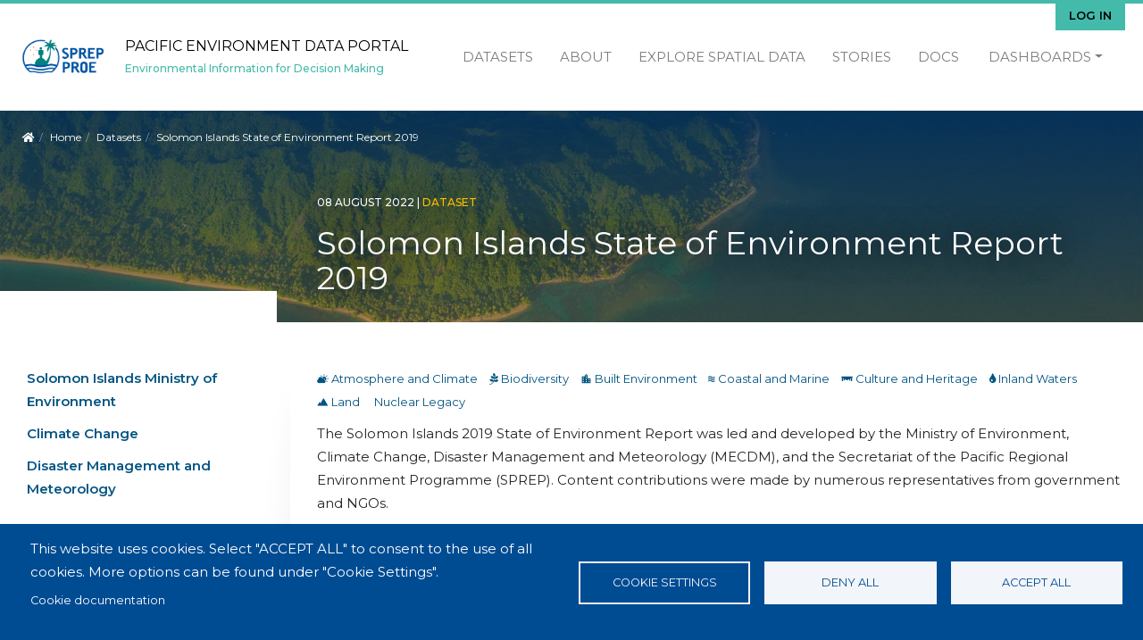

--- FILE ---
content_type: text/html; charset=UTF-8
request_url: https://pacific-data.sprep.org/dataset/solomon-islands-state-environment-report-2019-1
body_size: 8997
content:
<!DOCTYPE html>
<html lang="en" dir="ltr">
<head>
  <meta charset="utf-8" />
<script async src="https://www.googletagmanager.com/gtag/js?id=G-SJ6E5VW4L2" type="text/plain" id="cookies_ga_google_analytics_tracking_file" data-cookieconsent="analytics"></script>
<script>window.dataLayer = window.dataLayer || [];function gtag(){dataLayer.push(arguments)};gtag("js", new Date());gtag("set", "developer_id.dMDhkMT", true);gtag("config", "G-SJ6E5VW4L2", {"groups":"default","page_placeholder":"PLACEHOLDER_page_location"});</script>
<meta name="Generator" content="Drupal 11 (https://www.drupal.org)" />
<meta name="MobileOptimized" content="width" />
<meta name="HandheldFriendly" content="true" />
<meta name="viewport" content="width=device-width, initial-scale=1.0" />
<script type="application/ld+json">{"@context":{"@vocab":"https:\/\/schema.org\/"},"@type":"Dataset","name":"Solomon Islands State of Environment Report 2019","description":"The Solomon Islands 2019 State of Environment Report was led and developed by the Ministry of Environment, Climate Change, Disaster Management and Meteorology (MECDM), and the Secretariat of the Pacific Regional Environment Programme (SPREP). Content contributions were made by numerous representatives from government and NGOs.\r\n","dateCreated":["08-08-2022T21:08:02.0"],"dateModified":["02-08-2025T13:08:00.0"],"publisher":[{"@type":"Organization","name":"Solomon Islands Ministry of Environment"},{"@type":"Organization","name":"Climate Change"},{"@type":"Organization","name":"Disaster Management and Meteorology"}],"subjectOf":["Atmosphere and Climate","Biodiversity","Built Environment","Coastal and Marine","Culture and Heritage","Inland Waters","Land","Nuclear Legacy"],"keywords":["soe","2019","solomon islands SOE","state of environment report"],"license":"https:\/\/pacific-data.sprep.org\/resource\/public-data-license-agreement-0","spatialCoverage":"Solomon Islands","accountablePerson":{"@type":"Person","name":"Secretariat of the Pacific Regional Environment Programme","email":"sprep@sprep.org"},"url":"https:\/\/www.sprep.org\/sites\/default\/files\/documents\/publications\/soe-solomon-islands-2019.pdf","distribution":[],"@id":"https:\/\/pacific-data.sprep.org\/dataset\/57939"}</script>
<link rel="icon" href="/themes/custom/inform_regional/favicon.ico" type="image/vnd.microsoft.icon" />
<link rel="alternate" href="https://pacific-data.sprep.org/dataset/57939/dcat-us-1.1/xml" type="application/rdf+xml" />
<link rel="canonical" href="https://pacific-data.sprep.org/dataset/solomon-islands-state-environment-report-2019-1" />
<link rel="shortlink" href="https://pacific-data.sprep.org/dataset/57939" />
<link rel="alternate" type="application/ld+json" href="/dataset/57939/jsonld" />

    <title>Solomon Islands State of Environment Report 2019 | Pacific Environment Data Portal </title>
    <link rel="stylesheet" media="all" href="/core/modules/system/css/components/align.module.css?t5omlu" />
<link rel="stylesheet" media="all" href="/core/modules/system/css/components/container-inline.module.css?t5omlu" />
<link rel="stylesheet" media="all" href="/core/modules/system/css/components/clearfix.module.css?t5omlu" />
<link rel="stylesheet" media="all" href="/core/modules/system/css/components/hidden.module.css?t5omlu" />
<link rel="stylesheet" media="all" href="/core/modules/system/css/components/item-list.module.css?t5omlu" />
<link rel="stylesheet" media="all" href="/core/modules/system/css/components/js.module.css?t5omlu" />
<link rel="stylesheet" media="all" href="/core/modules/system/css/components/position-container.module.css?t5omlu" />
<link rel="stylesheet" media="all" href="/core/modules/system/css/components/reset-appearance.module.css?t5omlu" />
<link rel="stylesheet" media="all" href="/libraries/cookiesjsr/dist/cookiesjsr.min.css?t5omlu" />
<link rel="stylesheet" media="all" href="/core/modules/views/css/views.module.css?t5omlu" />
<link rel="stylesheet" media="all" href="/themes/custom/inform_base/assets/css/mmenu.css?t5omlu" />
<link rel="stylesheet" media="all" href="/profiles/contrib/ekan/themes/ekan_theme/assets/css/ekan_icons.style.css?t5omlu" />
<link rel="stylesheet" media="all" href="/themes/custom/inform_base/assets/css/inform_base.bootstrap.css?t5omlu" />
<link rel="stylesheet" media="all" href="/themes/custom/inform_base/assets/css/inform_base.style.css?t5omlu" />
<link rel="stylesheet" media="all" href="/themes/custom/inform_base/assets/css/inform_base.old.css?t5omlu" />
<link rel="stylesheet" media="all" href="/themes/custom/inform_regional/assets/css/inform_regional.style.css?t5omlu" />

      <script type="application/json" data-drupal-selector="drupal-settings-json">{"path":{"baseUrl":"\/","pathPrefix":"","currentPath":"dataset\/57939","currentPathIsAdmin":false,"isFront":false,"currentLanguage":"en"},"pluralDelimiter":"\u0003","suppressDeprecationErrors":true,"google_analytics":{"account":"G-SJ6E5VW4L2","trackOutbound":true,"trackMailto":true,"trackTel":true,"trackDownload":true,"trackDownloadExtensions":"7z|aac|arc|arj|asf|asx|avi|bin|csv|doc(x|m)?|dot(x|m)?|exe|flv|gif|gz|gzip|hqx|jar|jpe?g|js|mp(2|3|4|e?g)|mov(ie)?|msi|msp|pdf|phps|png|ppt(x|m)?|pot(x|m)?|pps(x|m)?|ppam|sld(x|m)?|thmx|qtm?|ra(m|r)?|sea|sit|tar|tgz|torrent|txt|wav|wma|wmv|wpd|xls(x|m|b)?|xlt(x|m)|xlam|xml|z|zip"},"cookies":{"cookiesjsr":{"config":{"cookie":{"name":"cookiesjsr","expires":31536000000,"domain":"","sameSite":"Lax","secure":false},"library":{"libBasePath":"https:\/\/cdn.jsdelivr.net\/gh\/jfeltkamp\/cookiesjsr@1\/dist","libPath":"https:\/\/cdn.jsdelivr.net\/gh\/jfeltkamp\/cookiesjsr@1\/dist\/cookiesjsr.min.js","scrollLimit":0},"callback":{"method":"post","url":"\/cookies\/consent\/callback.json","headers":[]},"interface":{"openSettingsHash":"#editCookieSettings","showDenyAll":true,"denyAllOnLayerClose":false,"settingsAsLink":false,"availableLangs":["en"],"defaultLang":"en","groupConsent":true,"cookieDocs":true}},"services":{"functional":{"id":"functional","services":[{"key":"functional","type":"functional","name":"Required functional","info":{"value":"\u003Ctable\u003E\r\n\t\u003Cthead\u003E\r\n\t\t\u003Ctr\u003E\r\n\t\t\t\u003Cth width=\u002215%\u0022\u003ECookie name\u003C\/th\u003E\r\n\t\t\t\u003Cth width=\u002215%\u0022\u003EDefault expiration time\u003C\/th\u003E\r\n\t\t\t\u003Cth\u003EDescription\u003C\/th\u003E\r\n\t\t\u003C\/tr\u003E\r\n\t\u003C\/thead\u003E\r\n\t\u003Ctbody\u003E\r\n\t\t\u003Ctr\u003E\r\n\t\t\t\u003Ctd\u003E\u003Ccode dir=\u0022ltr\u0022 translate=\u0022no\u0022\u003ESSESS\u0026lt;ID\u0026gt;\u003C\/code\u003E\u003C\/td\u003E\r\n\t\t\t\u003Ctd\u003E1 month\u003C\/td\u003E\r\n\t\t\t\u003Ctd\u003EIf you are logged in to this website, a session cookie is required to identify and connect your browser to your user account in the server backend of this website.\u003C\/td\u003E\r\n\t\t\u003C\/tr\u003E\r\n\t\t\u003Ctr\u003E\r\n\t\t\t\u003Ctd\u003E\u003Ccode dir=\u0022ltr\u0022 translate=\u0022no\u0022\u003Ecookiesjsr\u003C\/code\u003E\u003C\/td\u003E\r\n\t\t\t\u003Ctd\u003E1 year\u003C\/td\u003E\r\n\t\t\t\u003Ctd\u003EWhen you visited this website for the first time, you were asked for your permission to use several services (including those from third parties) that require data to be saved in your browser (cookies, local storage). Your decisions about each service (allow, deny) are stored in this cookie and are reused each time you visit this website.\u003C\/td\u003E\r\n\t\t\u003C\/tr\u003E\r\n\t\u003C\/tbody\u003E\r\n\u003C\/table\u003E\r\n","format":"full_html"},"uri":"","needConsent":false}],"weight":1},"tracking":{"id":"tracking","services":[{"key":"analytics","type":"tracking","name":"Google Analytics","info":{"value":"","format":"full_html"},"uri":"https:\/\/analytics.google.com\/","needConsent":true}],"weight":10}},"translation":{"_core":{"default_config_hash":"r0JMDv27tTPrhzD4ypdLS0Jijl0-ccTUdlBkqvbAa8A"},"langcode":"en","bannerText":"This website uses cookies.\r\nSelect \u0022ACCEPT ALL\u0022 to consent to the use of all cookies. More options can be found under \u0022Cookie Settings\u0022.","privacyPolicy":"Privacy policy","privacyUri":"","imprint":"Imprint","imprintUri":"","cookieDocs":"Cookie documentation","cookieDocsUri":"\/cookies\/documentation","officialWebsite":"Official website","denyAll":"Deny all","alwaysActive":"Always active","settings":"Cookie settings","acceptAll":"Accept all","requiredCookies":"Required cookies","cookieSettings":"Cookie settings","close":"Close","readMore":"Read more","allowed":"allowed","denied":"denied","settingsAllServices":"Settings for all services","saveSettings":"Save","default_langcode":"en","disclaimerText":"All cookie information is subject to change by the service providers. We update this information regularly.","disclaimerTextPosition":"above","processorDetailsLabel":"Processor Company Details","processorLabel":"Company","processorWebsiteUrlLabel":"Company Website","processorPrivacyPolicyUrlLabel":"Company Privacy Policy","processorCookiePolicyUrlLabel":"Company Cookie Policy","processorContactLabel":"Data Protection Contact Details","placeholderAcceptAllText":"Accept All Cookies","functional":{"title":"Functional","details":"Cookies are small text files that are placed by your browser on your device in order to store certain information. \r\n\r\nThis website uses essential cookies to provide an authenticated experience for content contributors and uses tracking cookies to collect statistics to help us analyse site effectiveness and reach."},"tracking":{"title":"Tracking cookies","details":"We use tracking cookies to collect statistics on site use in order to understand site effectiveness and improve future services."}}},"cookiesTexts":{"_core":{"default_config_hash":"r0JMDv27tTPrhzD4ypdLS0Jijl0-ccTUdlBkqvbAa8A"},"langcode":"en","bannerText":"This website uses cookies.\r\nSelect \u0022ACCEPT ALL\u0022 to consent to the use of all cookies. More options can be found under \u0022Cookie Settings\u0022.","privacyPolicy":"Privacy policy","privacyUri":"","imprint":"Imprint","imprintUri":"","cookieDocs":"Cookie documentation","cookieDocsUri":"\/cookies\/documentation","officialWebsite":"Official website","denyAll":"Deny all","alwaysActive":"Always active","settings":"Cookie settings","acceptAll":"Accept all","requiredCookies":"Required cookies","cookieSettings":"Cookie settings","close":"Close","readMore":"Read more","allowed":"allowed","denied":"denied","settingsAllServices":"Settings for all services","saveSettings":"Save","default_langcode":"en","disclaimerText":"All cookie information is subject to change by the service providers. We update this information regularly.","disclaimerTextPosition":"above","processorDetailsLabel":"Processor Company Details","processorLabel":"Company","processorWebsiteUrlLabel":"Company Website","processorPrivacyPolicyUrlLabel":"Company Privacy Policy","processorCookiePolicyUrlLabel":"Company Cookie Policy","processorContactLabel":"Data Protection Contact Details","placeholderAcceptAllText":"Accept All Cookies"},"services":{"analytics":{"uuid":"7ccd9b7a-a63e-4be6-838a-66412b3926bf","langcode":"en","status":true,"dependencies":{"enforced":{"module":["cookies_ga"]}},"_core":{"default_config_hash":"kdI8DLFQN2AVW0p7C2m5w9Fp9Cdt4cdvo4wnJHmcKjA"},"id":"analytics","label":"Google Analytics","group":"tracking","info":{"value":"","format":"full_html"},"consentRequired":true,"purpose":"","processor":"","processorContact":"","processorUrl":"https:\/\/analytics.google.com\/","processorPrivacyPolicyUrl":"","processorCookiePolicyUrl":"https:\/\/support.google.com\/analytics\/answer\/6004245","placeholderMainText":"This content is blocked because Google Analytics cookies have not been accepted.","placeholderAcceptText":"Only accept Google Analytics cookies"},"functional":{"uuid":"4365cab6-31ef-4ca5-8cbd-d49c723b0974","langcode":"en","status":true,"dependencies":[],"id":"functional","label":"Required functional","group":"functional","info":{"value":"\u003Ctable\u003E\r\n\t\u003Cthead\u003E\r\n\t\t\u003Ctr\u003E\r\n\t\t\t\u003Cth width=\u002215%\u0022\u003ECookie name\u003C\/th\u003E\r\n\t\t\t\u003Cth width=\u002215%\u0022\u003EDefault expiration time\u003C\/th\u003E\r\n\t\t\t\u003Cth\u003EDescription\u003C\/th\u003E\r\n\t\t\u003C\/tr\u003E\r\n\t\u003C\/thead\u003E\r\n\t\u003Ctbody\u003E\r\n\t\t\u003Ctr\u003E\r\n\t\t\t\u003Ctd\u003E\u003Ccode dir=\u0022ltr\u0022 translate=\u0022no\u0022\u003ESSESS\u0026lt;ID\u0026gt;\u003C\/code\u003E\u003C\/td\u003E\r\n\t\t\t\u003Ctd\u003E1 month\u003C\/td\u003E\r\n\t\t\t\u003Ctd\u003EIf you are logged in to this website, a session cookie is required to identify and connect your browser to your user account in the server backend of this website.\u003C\/td\u003E\r\n\t\t\u003C\/tr\u003E\r\n\t\t\u003Ctr\u003E\r\n\t\t\t\u003Ctd\u003E\u003Ccode dir=\u0022ltr\u0022 translate=\u0022no\u0022\u003Ecookiesjsr\u003C\/code\u003E\u003C\/td\u003E\r\n\t\t\t\u003Ctd\u003E1 year\u003C\/td\u003E\r\n\t\t\t\u003Ctd\u003EWhen you visited this website for the first time, you were asked for your permission to use several services (including those from third parties) that require data to be saved in your browser (cookies, local storage). Your decisions about each service (allow, deny) are stored in this cookie and are reused each time you visit this website.\u003C\/td\u003E\r\n\t\t\u003C\/tr\u003E\r\n\t\u003C\/tbody\u003E\r\n\u003C\/table\u003E\r\n","format":"full_html"},"consentRequired":false,"purpose":"","processor":"","processorContact":"","processorUrl":"","processorPrivacyPolicyUrl":"","processorCookiePolicyUrl":"","placeholderMainText":"This content is blocked because required functional cookies have not been accepted.","placeholderAcceptText":"Only accept required functional cookies"}},"groups":{"functional":{"uuid":"576b4cc5-3fc3-41db-92d5-f10a68a28e13","langcode":"en","status":true,"dependencies":[],"id":"functional","label":"Functional","weight":1,"title":"Functional","details":"Cookies are small text files that are placed by your browser on your device in order to store certain information. \r\n\r\nThis website uses essential cookies to provide an authenticated experience for content contributors and uses tracking cookies to collect statistics to help us analyse site effectiveness and reach."},"marketing":{"uuid":"7e3c4663-0fc9-4fdb-8694-8e0af2ff6db5","langcode":"en","status":true,"dependencies":[],"_core":{"default_config_hash":"JkP6try0AxX_f4RpFEletep5NHSlVB1BbGw0snW4MO8"},"id":"marketing","label":"Marketing","weight":20,"title":"Marketing","details":"Customer communication and marketing tools."},"performance":{"uuid":"6c451803-9798-4da9-9c98-46139f2ee051","langcode":"en","status":true,"dependencies":[],"_core":{"default_config_hash":"Jv3uIJviBj7D282Qu1ZpEQwuOEb3lCcDvx-XVHeOJpw"},"id":"performance","label":"Performance","weight":30,"title":"Performance Cookies","details":"Performance cookies collect aggregated information about how our website is used. The purpose of this is to improve its attractiveness, content and functionality. These cookies help us to determine whether, how often and for how long particular sub-pages of our website are accessed and which content users are particularly interested in. Search terms, country, region and (where applicable) the city from which the website is accessed are also recorded, as is the proportion of mobile devices that are used to access the website. We use this information to compile statistical reports that help us tailor the content of our website to your needs and optimize our offer."},"social":{"uuid":"b0270723-e16f-4cb6-aff4-b67d6b88f3bf","langcode":"en","status":true,"dependencies":[],"_core":{"default_config_hash":"vog2tbqqQHjVkue0anA0RwlzvOTPNTvP7_JjJxRMVAQ"},"id":"social","label":"Social Plugins","weight":20,"title":"Social Plugins","details":"Comments managers facilitate the filing of comments and fight against spam."},"tracking":{"uuid":"bc18b955-0bbb-4c88-a0ed-5a7eebadb4a4","langcode":"en","status":true,"dependencies":[],"_core":{"default_config_hash":"_gYDe3qoEc6L5uYR6zhu5V-3ARLlyis9gl1diq7Tnf4"},"id":"tracking","label":"Tracking","weight":10,"title":"Tracking cookies","details":"We use tracking cookies to collect statistics on site use in order to understand site effectiveness and improve future services."},"video":{"uuid":"a982bcae-415b-4de4-a875-de0b248749f8","langcode":"en","status":true,"dependencies":[],"_core":{"default_config_hash":"w1WnCmP2Xfgx24xbx5u9T27XLF_ZFw5R0MlO-eDDPpQ"},"id":"video","label":"Videos","weight":40,"title":"Video","details":"Video sharing services help to add rich media on the site and increase its visibility."}}},"resource_view":{"resource_ids":[]},"user":{"uid":0,"permissionsHash":"5b3ccd63e1d483db8f7fc35be4505fece05176ae8f3925686d21be24dee2b4f9"}}</script>
<script src="/core/misc/drupalSettingsLoader.js?v=11.2.8"></script>
<script src="/core/misc/drupal.js?v=11.2.8"></script>
<script src="/core/misc/drupal.init.js?v=11.2.8"></script>
<script src="/core/misc/debounce.js?v=11.2.8"></script>
<script src="/core/misc/announce.js?v=11.2.8"></script>
<script src="/core/misc/message.js?v=11.2.8"></script>
<script src="/modules/contrib/cookies/js/cookiesjsr.conf.js?v=11.2.8" defer></script>

        </head>
<body class="path-dataset">
<a href="#main-content" class="visually-hidden focusable">
  Skip to main content
</a>

  <div class="dialog-off-canvas-main-canvas" data-off-canvas-main-canvas>
    <div class="page">
  <div id="share-bar"></div>

  


<nav id="main-navbar" class="navbar">
      <div class="container">
  
                <div id="branding">
            
  <div class="block block--inform-regional-sitebranding-2">

  
    

      <a href="/" class="navbar-brand" aria-label="Pacific Environment Data Portal ">

            <img id="site-logo" src="/themes/custom/inform_regional/logo.png" alt="Pacific Environment Data Portal  logo">

      <div class="site-name-wrapper">
        <span class="site-name">Pacific Environment Data Portal </span>
        <span class="site-slogan">Environmental Information for Decision Making</span>
      </div>
    </a>
  
  </div>




        </div>
          
  <button id="mobile-menu-toggler" class="navbar-toggler hamburger hamburger--spin" type="button" aria-label="Menu" aria-controls="navigation">
      <span class="hamburger-box">
        <span class="hamburger-inner"></span>
      </span>
  </button>

                  <div id="secondary-menu">
            
  <div class="block block--inform-regional-useraccountmenu">

  
    

      
  


  <ul region="secondary_menu" class="nav navbar-nav">
                                          <li class="nav-item dropdown">
                      <a href="/user/login" class="nav-link" data-drupal-link-system-path="user/login">Log in</a>
                              </li>
            </ul>

  
  </div>


        </div>
          
                  <div id="main-menu">
            
  <div class="block block--inform-regional-mainnavigation">

  
    

      
  


  <ul region="main_menu" class="nav">
                                          <li class="nav-item  ">
                      <a href="/search?f%5B0%5D=content_type%3Adataset.dataset" data-drupal-link-query="{&quot;f&quot;:[&quot;content_type:dataset.dataset&quot;]}" data-drupal-link-system-path="search">Datasets</a>
                  </li>
                                      <li class="nav-item  ">
                      <a href="/about" data-drupal-link-system-path="node/2">About</a>
                  </li>
                                      <li class="nav-item  ">
                      <a href="https://map.pacificdata.org/#share=s-fxrzvWs58kCtcQB7Kfc5l7OVqdO">Explore Spatial Data</a>
                  </li>
                                      <li class="nav-item  ">
                      <a href="/stories" data-drupal-link-system-path="stories">Stories</a>
                  </li>
                                      <li class="nav-item  ">
                      <a href="https://docs.pacific-data.sprep.org/docs/dataportal/quickstart">Docs</a>
                  </li>
                                      <li class="nav-item  dropdown">
                      <a href="/search?s=&amp;f%5B0%5D=content_type%3Anode.data_dashboard" class="nav-link dropdown-toggle" data-drupal-link-query="{&quot;f&quot;:[&quot;content_type:node.data_dashboard&quot;],&quot;s&quot;:&quot;&quot;}" data-drupal-link-system-path="search">Dashboards</a>
                          <div class="dropdown-menu">
                                                                      <a href="/data-dashboard/gis-spatial-data-dashboard" class="">GIS & SPATIAL</a>
                              </div>

                              </li>
            </ul>


  
  </div>


        </div>
          
      </div>
  </nav>

  <div id="content-header">
    <div class="overlay">
      <div class="container">

        
                        <div id="block-inform-regional-breadcrumbs" class="block block-system block-system-breadcrumb-block">
  
    
        <nav aria-label="breadcrumb" class="">
    <ol class="breadcrumb">
      <li class="home-link"><a href="/"><i class="fa fa fa-home" aria-hidden="true"></i><span> Home</span></a></li>
              <li class="breadcrumb-item ">
                      <a href="/">Home</a>
                  </li>
              <li class="breadcrumb-item ">
                      <a href="/search?f%5B0%5D=content_type%3Adataset.dataset">Datasets</a>
                  </li>
              <li class="breadcrumb-item active">
                      Solomon Islands State of Environment Report 2019
                  </li>
          </ol>
  </nav>

  </div>


          
          <div id="title-wrapper" class="row">
            <div class="col-md-4 col-lg-3 sidebar-top">&nbsp;</div>
            <div class="col-md-8 col-lg-9 text">
              <div class="node-info">
                                  <span class="created-date">
                  08 August 2022
                  <span class="divider">|</span>
                </span>
                
                                  <span class="content-type">dataset</span>
                
                  <div id="block-inform-regional-page-title" class="block block-core block-page-title-block">
  
    
      
  <h1 class="display-4">
            <div class="dataset__title">Solomon Islands State of Environment Report 2019</div>
      </h1>


  </div>



              </div>
            </div>
          </div>
              </div>
    </div>
  </div>


      <main class="pt-5 pb-5">
      
      <div class="container">
        <div class="page_main-content ">

          
          
                      <div  class="page__content main-content">
              
                <div data-drupal-messages-fallback class="hidden"></div><div id="block-inform-regional-mainpagecontent" class="block block-system block-system-main-block">
  
    
        <div  class="two-column two-column-dataset dataset_content row">
    <div id="left-sidebar" class="col-md-4 col-lg-3 dataset_side_menu ">
                    <div  class="dataset_publisher_side pane-block">
          <div class="block block-layout-builder block-field-blockdatasetdatasetpublisher">
  
    
      
      <div class="dataset__publisher">
              <div class="field__item"><div class="group group--default group--publisher">

    
        

    <div>
        
            <div class="publisher__label"><a href="/search?f%5B0%5D=publisher%3A1151">Solomon Islands Ministry of Environment</a></div>
      
    </div>

</div>
</div>
              <div class="field__item"><div class="group group--default group--publisher">

    
        

    <div>
        
            <div class="publisher__label"><a href="/search?f%5B0%5D=publisher%3A1152">Climate Change</a></div>
      
    </div>

</div>
</div>
              <div class="field__item"><div class="group group--default group--publisher">

    
        

    <div>
        
            <div class="publisher__label"><a href="/search?f%5B0%5D=publisher%3A1153">Disaster Management and Meteorology</a></div>
      
    </div>

</div>
</div>
          </div>
  
  </div>

        </div>
      
                    <div  class="dataset_license_side pane-block">
          <div class="block block-layout-builder block-field-blockdatasetdatasetlicense">
  
      <h2>License</h2>
    
      
            <div class="dataset__license"><a href="https://pacific-data.sprep.org/resource/public-data-license-agreement-0">SPREP Public Licence</a>
                  <br/>
                  <a href="https://pacific-data.sprep.org/resource/public-data-license-agreement-0">
                      <img class="open-data" src="https://assets.okfn.org/images/ok_buttons/od_80x15_blue.png" alt="[Open Data]">
                  </a></div>
      
  </div>

        </div>
      
                </div>

    
    <div  class="col-md-8 col-lg-9 main-content">
              <div  class="main">
          <div class="views-element-container block block-views block-views-blocktopic-block-1">
  
    
      <div><div class="js-view-dom-id-6b412517cc8a5c48ef3e3e5e9ac92e15d641c9c4c94815c0ee9e4cb8ee0b0aba">
  
  
  

  
  
  

  <div>
  
  <ul class="topics-list inline-list">

          <li><a href="/search?f%5B0%5D=topic%3A1 " class="link_to_search topic-link">
<i class='icon-dkan icon-atmosphere-and-climate'>&#xe919;</i>&nbsp;Atmosphere and Climate
</a><a href="/search?f%5B0%5D=topic%3A3 " class="link_to_search topic-link">
<i class='icon-dkan icon-biodiversity'>&#xe932;</i>&nbsp;Biodiversity
</a><a href="/search?f%5B0%5D=topic%3A4 " class="link_to_search topic-link">
<i class='icon-dkan icon-built-environment'>&#xe979;</i>&nbsp;Built Environment
</a><a href="/search?f%5B0%5D=topic%3A5 " class="link_to_search topic-link">
<i class='icon-dkan icon-coastal-and-marine'>&#xe911;</i>&nbsp;Coastal and Marine
</a><a href="/search?f%5B0%5D=topic%3A6 " class="link_to_search topic-link">
<i class='icon-dkan icon-culture-and-heritage'>&#xe967;</i>&nbsp;Culture and Heritage
</a><a href="/search?f%5B0%5D=topic%3A7 " class="link_to_search topic-link">
<i class='icon-dkan icon-inland-waters'>&#xe938;</i>&nbsp;Inland Waters
</a><a href="/search?f%5B0%5D=topic%3A2 " class="link_to_search topic-link">
<i class='icon-dkan icon-land'>&#xe935;</i>&nbsp;Land
</a><a href="/search?f%5B0%5D=topic%3A15188 " class="link_to_search topic-link">
<i class="icon-dkan-topics icon-nuclear-legacy"></i>&nbsp;Nuclear Legacy
</a></li>
    
  </ul>

</div>

    

  
  

  
  
</div>
</div>

  </div>
<div class="block block-layout-builder block-field-blockdatasetdatasetbody">
  
    
      
            <div class="dataset__body"><p>The Solomon Islands 2019 State of Environment Report was led and developed by the Ministry of Environment, Climate Change, Disaster Management and Meteorology (MECDM), and the Secretariat of the Pacific Regional Environment Programme (SPREP). Content contributions were made by numerous representatives from government and NGOs.</p>
</div>
      
  </div>
<div class="views-element-container block block-views block-views-blockdata-and-resource-block-1">
  
    
      <div><div class="data-and-resource-block js-view-dom-id-8845024267ae542893940f04628af81bd74cc88c833c2629e83665af811bc52c">
  
  
  

  
  
  

    

  
  

  
  
</div>
</div>

  </div>
<div class="views-element-container block block-views block-views-blocktags-block-1">
  
    
      <div><div class="dataset-tags js-view-dom-id-efaf6f1ba75a5c874547aa2e68be2227786587bfd1a69ea6d69e2af2519d15b1">
  
  
  

  
  
  

      <div class="views-row"><div class="views-field views-field-tags-target-id-1"><span class="field-content"><a class="tag" href="/search?f%5B0%5D=tags%3A1136">soe </a></span></div></div>
    <div class="views-row"><div class="views-field views-field-tags-target-id-1"><span class="field-content"><a class="tag" href="/search?f%5B0%5D=tags%3A1369">2019 </a></span></div></div>
    <div class="views-row"><div class="views-field views-field-tags-target-id-1"><span class="field-content"><a class="tag" href="/search?f%5B0%5D=tags%3A3639">state of environment report </a></span></div></div>
    <div class="views-row"><div class="views-field views-field-tags-target-id-1"><span class="field-content"><a class="tag" href="/search?f%5B0%5D=tags%3A17251">solomon islands SOE </a></span></div></div>

    

  
  

  
  
</div>
</div>

  </div>
<div class="views-element-container block block-views block-views-blockdataset-field-info-block-1">
  
    
      <div><div class="dataset-field-info js-view-dom-id-000950b11d0fecd624410c47464128a80249a91143f73aa2bae1caff1734640a">
  
  
  

  
  
  

  <table class="cols-1">
        <thead>
      <tr>
                                                          <th id="view-nothing-table-column" class="views-field views-field-nothing" scope="row">
              Field
            </th>
                                                                                                <th headers="view-nothing-table-column" class="views-field views-field-nothing">Value</th>
              </tr>
    </thead>
    <tbody>
          <tr>
                                                            <th id="view-publisher-target-id-table-column" class="views-field views-field-publisher-target-id" scope="row">Publisher</th>
                                                                                                <td headers="view-publisher-target-id-table-column" class="views-field views-field-publisher-target-id">
                          <a href="/group/1151" hreflang="en">Solomon Islands Ministry of Environment</a>, <a href="/group/1152" hreflang="en">Climate Change</a>, <a href="/group/1153" hreflang="en">Disaster Management and Meteorology</a>
                      </td>
              </tr>
          <tr>
                                                            <th id="view-changed-table-column" class="views-field views-field-changed" scope="row">Modified</th>
                                                                                                <td headers="view-changed-table-column" class="views-field views-field-changed">
                          <time datetime="2025-08-02T13:00:00+00:00">02 August 2025</time>

                      </td>
              </tr>
          <tr>
                                                            <th id="view-created-table-column" class="views-field views-field-created" scope="row">Release Date</th>
                                                                                                <td headers="view-created-table-column" class="views-field views-field-created">
                          <time datetime="2022-08-08T21:12:02+00:00">08 August 2022</time>

                      </td>
              </tr>
          <tr>
                                                            <th id="view-landing-page-uri-table-column" class="views-field views-field-landing-page__uri" scope="row">Source URL</th>
                                                                                                <td headers="view-landing-page-uri-table-column" class="views-field views-field-landing-page__uri">
                          <a href="https://www.sprep.org/sites/default/files/documents/publications/soe-solomon-islands-2019.pdf">https://www.sprep.org/sites/default/files/documents/publications/soe-solomon-is…</a>
                      </td>
              </tr>
          <tr>
                                                            <th id="view-uuid-table-column" class="views-field views-field-uuid" scope="row">Identifier</th>
                                                                                                <td headers="view-uuid-table-column" class="views-field views-field-uuid">
                          33364b27-b3c8-401e-8bc3-fe29d5d87301
                      </td>
              </tr>
          <tr>
                                                            <th id="view-spatial-geographical-cover-table-column" class="views-field views-field-spatial-geographical-cover" scope="row">Spatial / Geographical Coverage Location</th>
                                                                                                <td headers="view-spatial-geographical-cover-table-column" class="views-field views-field-spatial-geographical-cover">
                          Solomon Islands
                      </td>
              </tr>
          <tr>
                                                            <th id="view-field-country-table-column" class="views-field views-field-field-country" scope="row">Relevant Countries</th>
                                                                                                <td headers="view-field-country-table-column" class="views-field views-field-field-country">
                          Solomon Islands
                      </td>
              </tr>
          <tr>
                                      <th id="view-license-table-column" class="views-field views-field-field-country" scope="row">License</th>
                                    <td headers="view-license-table-column" class="views-field views-field-field-country">
                          <a href="https://pacific-data.sprep.org/resource/public-data-license-agreement-0">SPREP Public Licence</a>
                  <br/>
                  <a href="https://pacific-data.sprep.org/resource/public-data-license-agreement-0">
                      <img class="open-data" src="https://assets.okfn.org/images/ok_buttons/od_80x15_blue.png" alt="[Open Data]">
                  </a>
                      </td>
              </tr>
          <tr>
                                                            <th id="view-contact-name-table-column" class="views-field views-field-contact-name" scope="row">Contact Name</th>
                                                                                                <td headers="view-contact-name-table-column" class="views-field views-field-contact-name">
                          Secretariat of the Pacific Regional Environment Programme
                      </td>
              </tr>
          <tr>
                                                            <th id="view-contact-email-table-column" class="views-field views-field-contact-email" scope="row">Contact Email</th>
                                                                                                <td headers="view-contact-email-table-column" class="views-field views-field-contact-email">
                          <a href="/cdn-cgi/l/email-protection#4b383b392e3b0b383b392e3b6524392c"><span class="__cf_email__" data-cfemail="c8bbb8baadb888bbb8baadb8e6a7baaf">[email&#160;protected]</span></a>
                      </td>
              </tr>
          <tr>
                                                            <th id="view-pod-theme-value-table-column" class="views-field views-field-pod-theme-value" scope="row">POD Theme</th>
                                                                                                <td headers="view-pod-theme-value-table-column" class="views-field views-field-pod-theme-value">
                          Atmosphere and Climate, Biodiversity, Built Environment, Coastal and Marine, Culture and Heritage, Inland Waters, Land, Nuclear Legacy
                      </td>
              </tr>
      </tbody>
</table>

    

  
  

  
  
</div>
</div>

  </div>

        </div>
          </div>
  </div>


  </div>


                <div id="block-cookiesui" class="block block-cookies block-cookies-ui-block">
  
    
        
<div id="cookiesjsr"></div>

  </div>


            </div>
                  </div>
      </div>
    </main>

  
  <footer id="page-footer">
  <div class="motif-overlay"></div>
  <div class="container">
    <div class="sponsor-logos">
      <a class="gef logo" href="https://www.thegef.org//" target="blank">
        <img src="/themes/custom/inform_base/assets/images/gef-logo.png" title="Global Environment Facility" alt="Global Environment Facility Logo" />
      </a>
      <a class="enenvironment logo" href="https://www.unenvironment.org" target="blank">
        <img src="/themes/custom/inform_base/assets/images/unenvironment-logo.png" title="United Nations Environment Programme" alt="United Nations Environment Programme Logo" />
      </a>
      <a class="sprep logo" href="https://www.sprep.org" target="blank">
        <img src="/themes/custom/inform_base/assets/images/sprep-logo.png" title="Pacific Regional Environment Programme" alt="Pacific Regional Environment Programme Logo" />
      </a>
      <a class="inform logo" href="https://www.sprep.org/inform" target="blank">
        <img src = "/themes/custom/inform_base/assets/images/inform-logo.png" title = "Inform Project" alt = "Inform Project Logo" />
      </a >
      <a class="spc logo" href="https://www.spc.int" target="blank">
        <img src = "/themes/custom/inform_base/assets/images/spc-logo.png" title = "Pacific Community" alt = "SPC Logo" />
      </a >
      <a class="pdh logo" href="https://www.pacificdata.org" target="blank">
        <img src = "/themes/custom/inform_base/assets/images/pdh-logo.png" title = "Pacific Data Hub" alt = "Pacific Data Hub Logo" />
      </a >
      <small class="copyright pull-left">
                <p>Supported by the SPREP Inform project.</p>
              </small>
    </div>
  </div>
</footer>

      <div id="page--mobile-menu">  
  <div class="block block--inform-regional-main-menu-off-canvas">

  
    

      

  


<form method="GET" action="/search" class="mobile-search-bar">

   <input type="text" name="s" placeholder="Search"/>

  <input class="submit" type="submit" value="&#xf002">

 </form>

  <ul region="mobile_menu" class="nav">
                                          <li class="nav-item ">
                      <a href="/search?f%5B0%5D=content_type%3Adataset.dataset" data-drupal-link-query="{&quot;f&quot;:[&quot;content_type:dataset.dataset&quot;]}" data-drupal-link-system-path="search">Datasets</a>
                  </li>
                                      <li class="nav-item ">
                      <a href="/about" data-drupal-link-system-path="node/2">About</a>
                  </li>
                                      <li class="nav-item ">
                      <a href="https://map.pacificdata.org/#share=s-fxrzvWs58kCtcQB7Kfc5l7OVqdO">Explore Spatial Data</a>
                  </li>
                                      <li class="nav-item ">
                      <a href="/stories" data-drupal-link-system-path="stories">Stories</a>
                  </li>
                                      <li class="nav-item ">
                      <a href="https://docs.pacific-data.sprep.org/docs/dataportal/quickstart">Docs</a>
                  </li>
                                      <li class="nav-item ">
                      <span>Dashboards</span>
                          <ul class="below">
                                                                      <li><a href="/data-dashboard/gis-spatial-data-dashboard" class="">GIS & SPATIAL</a></li>
                              </ul>

                              </li>
            </ul>

<div class="useraccount-side">

  <div class="block block--inform-regional-useraccountmenu-2">

  
    

      
  


  <ul region="navbar_branding" class="nav navbar-nav">
                                          <li class="nav-item dropdown">
                      <a href="/user/login" class="nav-link" data-drupal-link-system-path="user/login">Log in</a>
                              </li>
            </ul>

  
  </div>

</div>

  
  </div>

</div>
  
</div>

  </div>


<script data-cfasync="false" src="/cdn-cgi/scripts/5c5dd728/cloudflare-static/email-decode.min.js"></script><script src="/core/assets/vendor/jquery/jquery.min.js?v=4.0.0-rc.1"></script>
<script src="/core/assets/vendor/once/once.min.js?v=1.0.1"></script>
<script src="https://cdn.jsdelivr.net/gh/jfeltkamp/cookiesjsr@1/dist/cookiesjsr-preloader.min.js" defer></script>
<script src="/modules/contrib/cookies/modules/cookies_ga/js/cookies_ga.js?v=11.2.8"></script>
<script src="/profiles/contrib/ekan/modules/ekan_core/js/ekan-dataset.js?t5omlu"></script>
<script src="/profiles/contrib/ekan/modules/ekan_visuals/js/resource-preview-toggle.js?t5omlu"></script>
<script src="/modules/contrib/google_analytics/js/google_analytics.js?v=11.2.8" type="text/plain" id="cookies_ga_ga" data-cookieconsent="analytics"></script>
<script src="/themes/custom/inform_base/assets/js/inform_mmenu.script.js?t5omlu"></script>
<script src="/themes/custom/inform_base/assets/js/bootstrap.js?t5omlu"></script>
<script src="/themes/custom/inform_base/assets/js/jquery-social-share-bar.js?t5omlu"></script>
<script src="/themes/custom/inform_base/assets/js/inform_base.script.js?t5omlu"></script>

<script defer src="https://static.cloudflareinsights.com/beacon.min.js/vcd15cbe7772f49c399c6a5babf22c1241717689176015" integrity="sha512-ZpsOmlRQV6y907TI0dKBHq9Md29nnaEIPlkf84rnaERnq6zvWvPUqr2ft8M1aS28oN72PdrCzSjY4U6VaAw1EQ==" data-cf-beacon='{"version":"2024.11.0","token":"90edccd6c1fd43b79bb24844081f5e7c","server_timing":{"name":{"cfCacheStatus":true,"cfEdge":true,"cfExtPri":true,"cfL4":true,"cfOrigin":true,"cfSpeedBrain":true},"location_startswith":null}}' crossorigin="anonymous"></script>
</body>
</html>


--- FILE ---
content_type: text/css
request_url: https://pacific-data.sprep.org/profiles/contrib/ekan/themes/ekan_theme/assets/css/ekan_icons.style.css?t5omlu
body_size: 1266
content:
@charset "UTF-8";
@font-face {
  font-family: "dkan-flaticon";
  src: url("../fonts/icon-font/dkan-flaticon.eot?6id5zh");
  src: url("../fonts/icon-font/fonts/dkan-flaticon.eot?6id5zh#iefix") format("embedded-opentype"), url("../fonts/icon-font/dkan-flaticon.woff?6id5zh") format("woff"), url("../fonts/icon-font/dkan-flaticon.ttf?6id5zh") format("truetype"), url("../fonts/icon-font/dkan-flaticon.svg?6id5zh#dkan-flaticon") format("svg");
  font-weight: normal;
  font-style: normal;
}
.format-label:before {
  font-family: "dkan-flaticon";
  speak: none;
  font-style: normal;
  font-weight: normal;
  font-variant: normal;
  text-transform: none;
  line-height: 1;
  /* Better Font Rendering =========== */
  -webkit-font-smoothing: antialiased;
  -moz-osx-font-smoothing: grayscale;
  /*text-shadow: 1px 1px 1px rgba(0,0,0,0.004);*/
}

.icon-tsv:before {
  content: "\E900";
}

.icon-aac:before {
  content: "\E605";
}

.icon-ai:before {
  content: "\E606";
}

.icon-aif:before {
  content: "\E607";
}

.icon-api:before {
  content: "\E608";
}

.icon-apk:before {
  content: "\E609";
}

.icon-app6:before {
  content: "\E60A";
}

.icon-asf1:before {
  content: "\E60B";
}

.icon-asp:before {
  content: "\E60C";
}

.icon-aspx:before {
  content: "\E60D";
}

.icon-asx2:before {
  content: "\E60E";
}

.icon-avi4:before {
  content: "\E60F";
}

.icon-bak:before {
  content: "\E610";
}

.icon-bat8:before {
  content: "\E611";
}

.icon-bin6:before {
  content: "\E612";
}

.icon-bmp2:before {
  content: "\E613";
}

.icon-cab:before {
  content: "\E614";
}

.icon-cad1:before {
  content: "\E615";
}

.icon-cdr2:before {
  content: "\E616";
}

.icon-cer:before {
  content: "\E617";
}

.icon-cfg2:before {
  content: "\E618";
}

.icon-cfm2:before {
  content: "\E619";
}

.icon-cgi2:before {
  content: "\E61A";
}

.icon-class3:before {
  content: "\E61B";
}

.icon-com:before {
  content: "\E61C";
}

.icon-cpp1:before {
  content: "\E61E";
}

.icon-crx:before {
  content: "\E61F";
}

.icon-csr:before {
  content: "\E620";
}

.icon-css5:before {
  content: "\E621";
}

.icon-csv2:before {
  content: "\E622";
}

.icon-cue2:before {
  content: "\E623";
}

.icon-cur1:before {
  content: "\E624";
}

.icon-dat2:before {
  content: "\E625";
}

.icon-data:before {
  content: "\E626";
}

.icon-db2:before {
  content: "\E627";
}

.icon-dbf2:before {
  content: "\E628";
}

.icon-dds2:before {
  content: "\E629";
  color: #444;
}

.icon-dem2:before {
  content: "\E62A";
}

.icon-dll2:before {
  content: "\E62B";
}

.icon-dm:before {
  content: "\E600";
}

.icon-dmg3:before {
  content: "\E62C";
}

.icon-dmp2:before {
  content: "\E62D";
}

.icon-doc2:before {
  content: "\E62E";
}

.icon-docx:before {
  content: "\E62F";
}

.icon-drv1:before {
  content: "\E630";
}

.icon-ds2:before {
  content: "\E601";
}

.icon-dtd2:before {
  content: "\E631";
}

.icon-dwg2:before {
  content: "\E632";
}

.icon-dxf1:before {
  content: "\E633";
}

.icon-elf2:before {
  content: "\E634";
}

.icon-eps2:before {
  content: "\E635";
}

.icon-eps5:before {
  content: "\E636";
}

.icon-esri:before {
  content: "\E922";
}

.icon-exe3:before {
  content: "\E637";
}

.icon-fla2:before {
  content: "\E638";
}

.icon-flash10:before {
  content: "\E639";
}

.icon-flv:before {
  content: "\E63A";
}

.icon-fnt:before {
  content: "\E63B";
}

.icon-fon1:before {
  content: "\E63C";
}

.icon-g22:before {
  content: "\E602";
}

.icon-gam2:before {
  content: "\E63D";
}

.icon-gbr1:before {
  content: "\E63E";
}

.icon-ged2:before {
  content: "\E63F";
}

.icon-geojson:before {
  content: "\E923";
}

.icon-gif3:before {
  content: "\E640";
}

.icon-gp2:before {
  content: "\E603";
}

.icon-gpx1:before {
  content: "\E641";
}

.icon-gz:before {
  content: "\E642";
}

.icon-gzip2:before {
  content: "\E643";
}

.icon-hqz:before {
  content: "\E644";
}

.icon-html9:before {
  content: "\E645";
}

.icon-ibooks1:before {
  content: "\E646";
}

.icon-icns:before {
  content: "\E647";
}

.icon-ico2:before {
  content: "\E648";
}

.icon-ics2:before {
  content: "\E649";
}

.icon-iff:before {
  content: "\E64A";
}

.icon-indd2:before {
  content: "\E64B";
}

.icon-iso1:before {
  content: "\E64C";
}

.icon-iso4:before {
  content: "\E64D";
}

.icon-jar8:before {
  content: "\E64E";
}

.icon-jpg3:before {
  content: "\E64F";
}

.icon-js2:before {
  content: "\E650";
}

.icon-json:before {
  content: "\E651";
}

.icon-jsp2:before {
  content: "\E652";
}

.icon-key35:before {
  content: "\E653";
}

.icon-kml1:before {
  content: "\E654";
}

.icon-kmz:before {
  content: "\E655";
}

.icon-lnk2:before {
  content: "\E656";
}

.icon-log2:before {
  content: "\E657";
}

.icon-lua:before {
  content: "\E658";
}

.icon-m3u:before {
  content: "\E659";
}

.icon-m4a1:before {
  content: "\E65A";
}

.icon-m4v2:before {
  content: "\E65B";
}

.icon-macho:before {
  content: "\E65C";
}

.icon-max2:before {
  content: "\E65D";
}

.icon-mdb2:before {
  content: "\E65E";
}

.icon-mdf2:before {
  content: "\E65F";
}

.icon-mid:before {
  content: "\E660";
}

.icon-mim:before {
  content: "\E661";
}

.icon-mov2:before {
  content: "\E662";
}

.icon-mp36:before {
  content: "\E664";
}

.icon-mp4:before {
  content: "\E663";
}

.icon-mpa:before {
  content: "\E665";
}

.icon-mpg3:before {
  content: "\E666";
}

.icon-msg2:before {
  content: "\E667";
}

.icon-msi2:before {
  content: "\E668";
}

.icon-nes1:before {
  content: "\E669";
}

.icon-object4:before {
  content: "\E66A";
  color: #444;
}

.icon-odb2:before {
  content: "\E66B";
}

.icon-odc2:before {
  content: "\E66C";
}

.icon-odf2:before {
  content: "\E66D";
}

.icon-odg:before {
  content: "\E66E";
}

.icon-odi2:before {
  content: "\E66F";
}

.icon-odp2:before {
  content: "\E670";
}

.icon-ods2:before {
  content: "\E671";
}

.icon-odt:before {
  content: "\E672";
}

.icon-odt5:before {
  content: "\E673";
}

.icon-odx:before {
  content: "\E674";
}

.icon-ogg:before {
  content: "\E675";
}

.icon-otf:before {
  content: "\E676";
}

.icon-otf1:before {
  content: "\E677";
}

.icon-pages4:before {
  content: "\E678";
}

.icon-pct2:before {
  content: "\E679";
  color: #444;
}

.icon-pdb2:before {
  content: "\E67A";
}

.icon-pdf19:before {
  content: "\E67B";
}

.icon-pif2:before {
  content: "\E67C";
}

.icon-pkg2:before {
  content: "\E67D";
}

.icon-pl2:before {
  content: "\E67E";
}

.icon-png3:before {
  content: "\E67F";
}

.icon-pps2:before {
  content: "\E680";
}

.icon-ppt:before {
  content: "\E681";
}

.icon-pptx2:before {
  content: "\E682";
}

.icon-ps:before {
  content: "\E683";
}

.icon-psd3:before {
  content: "\E684";
}

.icon-pub2:before {
  content: "\E685";
}

.icon-python3:before {
  content: "\E686";
}

.icon-ra:before {
  content: "\E687";
}

.icon-rar2:before {
  content: "\E688";
}

.icon-raw2:before {
  content: "\E689";
}

.icon-rdf:before {
  content: "\E68A";
}

.icon-rm:before {
  content: "\E68B";
}

.icon-rom2:before {
  content: "\E68C";
}

.icon-rpm2:before {
  content: "\E68D";
}

.icon-rss29:before {
  content: "\E68E";
}

.icon-rtf:before {
  content: "\E68F";
}

.icon-sav:before {
  content: "\E690";
}

.icon-sdf:before {
  content: "\E691";
}

.icon-sitx2:before {
  content: "\E692";
}

.icon-sql3:before {
  content: "\E693";
}

.icon-sql5:before {
  content: "\E694";
}

.icon-srt:before {
  content: "\E695";
}

.icon-svg1:before {
  content: "\E696";
}

.icon-swf1:before {
  content: "\E697";
}

.icon-sys:before {
  content: "\E698";
}

.icon-tar1:before {
  content: "\E699";
}

.icon-tex:before {
  content: "\E69A";
}

.icon-tga2:before {
  content: "\E69B";
  color: #444;
}

.icon-thm1:before {
  content: "\E69C";
}

.icon-tiff1:before {
  content: "\E69D";
}

.icon-tmp:before {
  content: "\E69E";
}

.icon-torrent:before {
  content: "\E69F";
}

.icon-ttf2:before {
  content: "\E6A0";
}

.icon-txt2:before {
  content: "\E6A1";
}

.icon-uue2:before {
  content: "\E6A2";
}

.icon-vb:before {
  content: "\E6A3";
}

.icon-vcd2:before {
  content: "\E6A4";
}

.icon-vcf2:before {
  content: "\E6A5";
}

.icon-vob:before {
  content: "\E6A6";
}

.icon-wav2:before {
  content: "\E6A7";
}

.icon-wma1:before {
  content: "\E6A8";
}

.icon-wms:before {
  content: "\E924";
}

.icon-wmv2:before {
  content: "\E6A9";
}

.icon-wpd2:before {
  content: "\E6AA";
}

.icon-wps:before {
  content: "\E6AB";
}

.icon-wsf2:before {
  content: "\E6AC";
}

.icon-xhtml:before {
  content: "\E6AD";
}

.icon-xlr2:before {
  content: "\E6AE";
}

.icon-xls1:before {
  content: "\E6AF";
}

.icon-xlsx:before {
  content: "\E6B0";
}

.icon-xml5:before {
  content: "\E6B1";
}

.icon-yuv2:before {
  content: "\E6B2";
}

.icon-z1:before {
  content: "\E604";
}

.icon-zip6:before {
  content: "\E6B3";
}

--- FILE ---
content_type: text/css
request_url: https://pacific-data.sprep.org/themes/custom/inform_regional/assets/css/inform_regional.style.css?t5omlu
body_size: 1371
content:
/**
 * Default Variables.
 *
 * Modify this file to provide default Bootstrap Framework variables. The
 * Bootstrap Framework will not override any variables defined here because it
 * uses the `!default` flag which will only set their default if not already
 * defined here.
 *
 * You can copy existing variables directly from the following file:
 * ./THEMENAME/bootstrap/assets/stylesheets/bootstrap/_variables.scss
 */
:root {
  --secondary-nav-background-color: #F8DA10;
  --secondary-nav-text-color: #212529;
  --main-navbar-top-border: 4px solid #F8DA10;
  --social-links-background: #B34949;
  --text-color: #212529;
  --inverted-text-color: #ffffff;
  --link-color: #B34949;
  --link-color-light: #ecd2d2;
  --border-radius: 30px;
  --vertical-padding: 30px;
  --popular-datasets-background: #fef8cf;
  --featured-content-panel-background: #F4F4F4;
  --small-screen-margins: 20px;
  --row-hover-color: #FFFEEE;
  --views-lists-background: #f4f4f4;
  --views-lists-background-hover: gainsboro;
  --announcements-background: radial-gradient(#1e1e1e, #2d2d2d);
  --footer-background-color: linear-gradient(to right, #A34811, #CA5E56);
  --homepage-search-input-background-color: black;
  --homepage-search-input-text-color: white;
  --homepage-search-submit-button-background: #F8DA10;
  --map-background: radial-gradient(rgba(255, 255, 255, 0.8), #8CB4D3);
  --site-slogan-color: #F8DA10;
  --content-header-background: transparent url("/themes/custom/inform_base/assets/images/hero-image.jpg") center center;
  --content-header-border-top: 4px solid #B34949;
  --content-header-overlay: linear-gradient(to bottom, rgba(3, 48, 89, 0.8), rgba(87, 87, 53, 0.5));
  --motif-overlay: url("/themes/custom/inform_base/assets/images/footer-image.png") center top repeat;
  --motif-opacity: .05;
  --motif-blend-mode: normal;
  --mm-color-background: purple;
  --sidebar-block-heading-background: #115ea3;
  --sidebar-block-heading-text-color: white;
}
@media (min-width: 768px) {
  :root {
    --vertical-padding: 50px;
  }
}
@media (min-width: 1200px) {
  :root {
    --vertical-padding: 60px;
  }
}
@media (min-width: 1440px) {
  :root {
    --vertical-padding: 80px;
    --small-screen-margins: 0px;
  }
}

.dark-mode {
  --link-color: #F8DA10;
  --inverted-text-color: #212529;
  --text-color: #ffffff;
  --link-color-hover: darken(var(--link-color),40%);
}

.dark-mode {
  --link-color: #44baaa;
  --inverted-text-color: #212529;
  --text-color: #ffffff;
  --link-color-hover: darken(var(--link-color),40%);
}

:root {
  --secondary-nav-background-color: #44baaa;
  --secondary-nav-text-color: #000;
  --main-navbar-top-border: 4px solid #44baaa;
  --social-links-background: #025482;
  --text-color: #212529;
  --inverted-text-color: #ffffff;
  --link-color: #025482;
  --link-color-light: #c0d4e0;
  --border-radius: 30px;
  --popular-datasets-background: #daf1ee;
  --popular-datasets-background: #daf1ee;
  --featured-content-panel-background: #F4F4F4;
  --small-screen-margins: 20px;
  --row-hover-color: #FFFEEE;
  --views-lists-background: #f4f4f4;
  --views-lists-background-hover: gainsboro;
  --announcements-background: radial-gradient(#1e1e1e, #2d2d2d);
  --footer-background-color: linear-gradient(to right, #44baaa, #3a50bd);
  --homepage-search-input-background-color: black;
  --homepage-search-input-text-color: white;
  --homepage-search-submit-button-background: #44baaa;
  --map-background: radial-gradient(rgba(255, 255, 255, 0.8), #8CB4D3);
  --site-slogan-color: #44baaa;
  --content-header-background: transparent url("/themes/custom/inform_regional/assets/images/hero-image.jpg") center center;
  --content-header-border-top: 4px solid #025482;
  --motif-overlay: url("/themes/custom/inform_regional/assets/images/footer-image.png") right center no-repeat;
  --motif-opacity: .07;
  --motif-blend-mode: normal;
  --sidebar-block-heading-background: #115ea3;
  --sidebar-block-heading-text-color: white;
}

#page-footer {
  --motif-opacity: .1;
}

/*-----------------------------------------------------------------------------
	Some basic defaults for SVG maps on homepage
-----------------------------------------------------------------------------*/
.block-svg-map {
  background: radial-gradient(rgba(255, 255, 255, 0.8), #8CB4D3);
  background: var(--map-background);
}
.block-svg-map > * {
  max-width: 1260px;
  margin: 0 auto;
  padding: 15px 30px;
  padding-top: var(--vertical-padding);
  padding-bottom: var(--vertical-padding);
}
.block-svg-map svg {
  background: none;
}

/* COUNTRY MAP
--------------------------------------------------*/
div[class*=-svgmap] {
  text-align: center;
  padding-bottom: 10em;
}
div[class*=-svgmap] h2 {
  padding: 1.1em;
  margin-bottom: 0;
  margin-top: 0;
  color: #ffffff;
  text-shadow: 4px 4px 10px #115ea3;
  font-size: 2em;
}

.clickable-svg-map-wrapper {
  position: relative;
  margin: auto;
}
.clickable-svg-map-wrapper canvas.for-ie {
  display: block;
  width: 100%;
  visibility: hidden;
}
.clickable-svg-map-wrapper svg {
  position: absolute;
  top: 0;
  left: 0;
  width: 100%;
}
.clickable-svg-map-wrapper svg text {
  font-size: 10px;
  font-weight: bold;
}
.clickable-svg-map-wrapper svg > g > g#land {
  fill: #F3A200;
  fill-opacity: 0.8;
  stroke: #000;
  stroke-width: 0.5px;
  stroke-opacity: 0.8;
}
.clickable-svg-map-wrapper svg > g > g:not(#land) {
  cursor: pointer;
  fill: #fff;
  fill-opacity: 0.4;
  stroke: #000;
  stroke-width: 1px;
  stroke-opacity: 0.4;
  stroke-linejoin: round;
  stroke-linecap: round;
  transition: stroke-width 0.1s linear, fill-opacity 0.1s linear;
}
.clickable-svg-map-wrapper svg > g > g:not(#land).hover, .clickable-svg-map-wrapper svg > g > g:not(#land):hover {
  stroke-width: 2px;
  fill-opacity: 0.7;
}

--- FILE ---
content_type: application/javascript
request_url: https://pacific-data.sprep.org/themes/custom/inform_base/assets/js/jquery-social-share-bar.js?t5omlu
body_size: 1589
content:
/**
 * jquery-social-share-bar
 * Copyright: Jesse Nieminen, Viima Solutions Oy
 *
 * License: MIT
 * --------------------
 * Modified from https://github.com/ewebdev/jquery-share
 */

(function ($, window, undefined) {
  "use strict";

  $.fn.share = function (method) {

    var helpers = {
      channels: {
        facebook: {url: 'https://www.facebook.com/share.php?u=|u|'},
        twitter: {url: 'https://twitter.com/share?url=|u|&text=|140|'},
        linkedin: {url: 'https://www.linkedin.com/shareArticle?mini=true&url=|u|&title=|t|&summary=|d|'},
        tumblr: {url: 'https://www.tumblr.com/share?v=3&u=|u|'},
        digg: {url: 'https://digg.com/submit?url=|u|&title=|t|'},
        googleplus: {url: 'https://plusone.google.com/_/+1/confirm?hl=en&url=|u|'},
        reddit: {url: 'https://reddit.com/submit?url=|u|'},
        pinterest: {url: 'https://pinterest.com/pin/create/button/?url=|u|&media=&description=|d|'},
        stumbleupon: {url: 'https://www.stumbleupon.com/submit?url=|u|&title=|t|'},
        email: {url: 'mailto:?subject=|t|&body=You might want to check this out: |u|'}
      }
    };

    var methods = {

      init: function (options) {
        this.share.settings = $.extend({}, this.share.defaults, options);

        var settings = this.share.settings,
          pageTitle = settings.title || document.title || '',
          pageUrl = settings.pageUrl || window.location.href,
          pageDesc = settings.pageDesc || $('head > meta[name="description"]').attr("content") || '',
          position = settings.position || 'left',
          theme = settings.theme || 'circle',
          animate = settings.animate === false ? false : true,
          u = encodeURIComponent(pageUrl),
          t = encodeURIComponent(pageTitle);

        // Each instance of this plugin
        return this.each(function () {
          var $element = $(settings.containerTemplate(settings)).appendTo($(this)),
            id = $element.attr("id"),
            d = pageDesc.substring(0, 250),
            href;

          // Add class for positioning and animation of the widget
          $(this).addClass(position);
          if (animate) {
            $(this).addClass('animate');
          }

          // Add class for theming the widget
          $element.addClass(theme);

          // Append HTML for each network button
          for (var item in settings.channels) {
            item = settings.channels[item];
            href = helpers.channels[item].url;
            href = href.replace('|u|', u).replace('|t|', t).replace('|d|', d)
              .replace('|140|', t.substring(0, 130));
            $(settings.itemTemplate({provider: item, href: href, itemTriggerClass: settings.itemTriggerClass})).appendTo($element);
          }

          // Bind click
          $element.on('click', '.' + settings.itemTriggerClass, function (e) {
            e.preventDefault();
            var top = (screen.height / 2) - (settings.popupHeight / 2),
              left = (screen.width / 2) - (settings.popupWidth / 2);
            window.open($(this).data('href') || $(this).attr('href'), 't', 'toolbar=0,resizable=1,status=0,copyhistory=no,width=' + settings.popupWidth + ',height=' + settings.popupHeight + ',top=' + top + ',left=' + left);
          });

        });// End plugin instance

      }
    };

    if (methods[method]) {
      return methods[method].apply(this, Array.prototype.slice.call(arguments, 1));
    } else if (typeof method === 'object' || !method) {
      return methods.init.apply(this, arguments);
    } else {
      $.error('Method "' + method + '" does not exist in social plugin');
    }

  };

  $.fn.share.defaults = {
    popupWidth: 640,
    popupHeight: 528,
    channels: ['facebook', 'twitter', 'linkedin', 'email'],
    itemTriggerClass: 'js-share',
    containerTemplate: function (props) {
      return '<ul class="sharing-providers"></ul>';
    },

    itemTemplate: function (props) {
      var iconClasses = {
        'facebook': 'fa fa-facebook-f',
        'twitter': 'fa fa-twitter',
        'linkedin': 'fa fa-linkedin',
        'googleplus': 'fa fa-google-plus-g',
        'pinterest': 'fa fa-pinterest-p',
        'tumblr': 'fa fa-tumblr',
        'stumbleupon': 'fa fa-stumbleupon',
        'reddit': 'fa fa-reddit-alien',
        'digg': 'fa fa-digg',
        'email': 'fa   fa-envelope',
      };

      // Special handling for email and Google+
      var providerName = props.provider === 'email' ? 'email' : props.provider === 'googleplus' ? 'Google+' : props.provider.charAt(0).toUpperCase() + props.provider.slice(1);

      return '<li class="' + props.provider + '">' +
        '<a href="' + props.href + '" title="Share this page ' + (props.provider === 'email' ? 'via ' : 'on ') + providerName + '" class=' + props.itemTriggerClass + ' ' + props.provider + '">' +
        '<i class="' + iconClasses[props.provider] + '"></i>' +
        '</a>' +
        '</li>';
    }
  };

  $.fn.share.settings = {};

})(jQuery, window);
